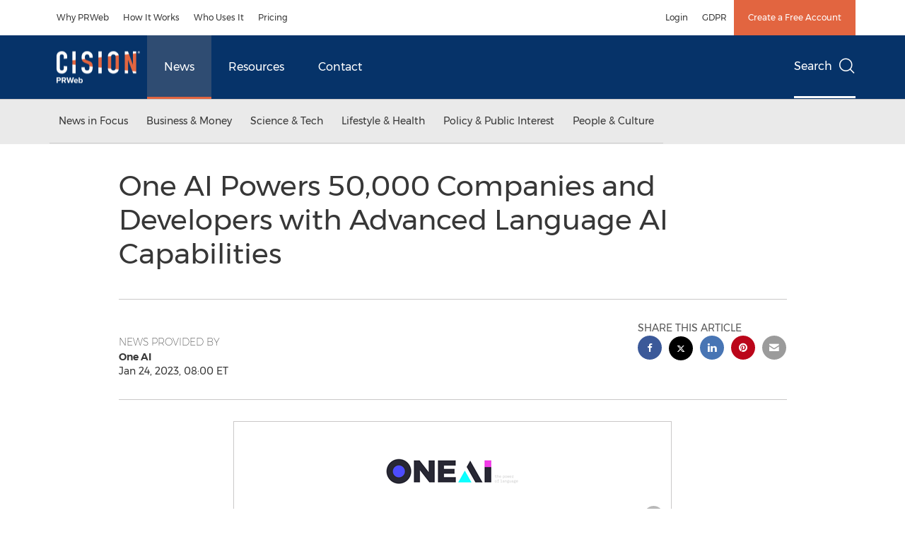

--- FILE ---
content_type: application/javascript
request_url: https://cookiechimp.com/widget/5J4t382.js
body_size: 16912
content:
/*!
* CookieChimp.com: The Modern Consent Management Platform | v1.0.54
*
* IMPORTANT: Do not bundle the contents of this JS file. It is dynamically generated
* for each request to deliver the appropriate configuration to the visitor.
*/
function setCookieChimpConsentString(){const e=function(){const e=document.cookie.split("; ").find(e=>e.startsWith("cookiechimp_pref_5J4t382="));if(!e)return!1;try{const o=decodeURIComponent(e.split("=")[1]);return JSON.parse(o)}catch(e){return!1}}();return e?(window.cookieChimpConsentString=e.categories.join(","),e.services&&(window.cookieChimpConsentString=window.cookieChimpConsentString.concat(",",Object.values(e.services).flat().join(",")))):window.cookieChimpConsentString="",document.dispatchEvent(new CustomEvent("cc:consentStringUpdated",{detail:{consentString:window.cookieChimpConsentString}})),window.cookieChimpConsentString}window.dataLayer=window.dataLayer||[],"undefined"==typeof gtag&&(window.gtag=function(){dataLayer.push(arguments)});const gcmDefaultConsentState={ad_storage:"granted",analytics_storage:"granted",functionality_storage:"granted",personalization_storage:"granted",security_storage:"granted",ad_personalization:"granted",ad_user_data:"granted","Adobe Analytics":"granted","Microsoft Clarity":"granted",Hotjar:"granted","Google Analytics":"granted","Adobe Audience Manager":"granted","Adobe Experience Cloud":"granted","Oracle Eloqua":"granted","Microsoft Advertising":"granted","LinkedIn Insights Tag":"granted","Facebook Pixel":"granted",CookieChimp:"granted",Cloudflare:"granted",test:"granted"};gtag("consent","default",gcmDefaultConsentState),gtag("set","ads_data_redaction",!0),gtag("set","url_passthrough",!1),setCookieChimpConsentString(),function(e){if(document.body)e();else{const o=setInterval(()=>{document.body&&(clearInterval(o),e())},10)}}(function(){var e,o;"function"!=typeof require&&(e=this,o=function(e){"use strict";function o(e,o,t,n,c){const s=k.o,i=k.ne,a=O("label"),l=O("input"),f=O("span"),p=O("span"),m=O("span"),g=O("span"),h=O("span");if(g.innerHTML=K(1,3),h.innerHTML=K(0,3),l.type="checkbox",P(a,"section__toggle-wrapper"),P(l,"section__toggle"),P(g,"toggle__icon-on"),P(h,"toggle__icon-off"),P(f,"toggle__icon"),P(p,"toggle__icon-circle"),P(m,"toggle__label"),x(f,d,"true"),n?(P(a,"toggle-service"),x(l,r,c),i.ae[c][o]=l):i.se[o]=l,n?(e=>{Z(l,"change",()=>{const o=i.ae[e],t=i.se[e];s.Z[e]=[];for(let t in o){const n=o[t];n.checked&&s.Z[e].push(n.value)}t.checked=s.Z[e].length>0})})(c):(e=>{Z(l,u,()=>{const o=i.ae[e],t=l.checked;s.Z[e]=[];for(let n in o)o[n].checked=t,t&&s.Z[e].push(n)})})(o),l.value=o,m.textContent=e.replace(/<.*>.*<\/.*>/gm,""),I(p,h),I(p,g),I(f,p),s.T)(t.readOnly||t.enabled)&&(l.checked=!0);else if(n){const e=s.Y[c];l.checked=t.readOnly||b(e,o)}else b(s.R,o)&&(l.checked=!0);return t.readOnly&&(l.disabled=!0),I(a,l),I(a,f),I(a,m),a}const t="opt-in",n="opt-out",c="show--consent",s="show--preferences",i="disable--interaction",r="data-category",a="div",l="button",d="aria-hidden",f="btn-group",u="click",p="data-role",m="consentModal",g="preferencesModal";class h{constructor(){this.t={mode:t,revision:0,autoShow:!0,lazyHtmlGeneration:!0,autoClearCookies:!0,manageScriptTags:!0,hideFromBots:!0,cookie:{name:"cc_cookie",expiresAfterDays:182,domain:"",path:"/",sameSite:"Lax"}},this.o={i:{},l:"",_:{},u:{},p:{},m:[],v:!1,h:null,C:null,S:null,M:"",T:!0,D:!1,k:!1,A:!1,N:!1,H:[],V:!1,j:!0,I:[],L:!1,F:"",P:!1,O:[],R:[],B:[],G:[],J:!1,U:!1,$:!1,q:[],K:[],W:[],X:{},Y:{},Z:{},ee:{},te:{},oe:[]},this.ne={se:{},ae:{}},this.ce={},this.re={ie:"cc:onFirstConsent",le:"cc:onConsent",de:"cc:onChange",fe:"cc:onModalShow",_e:"cc:onModalHide",ue:"cc:onModalReady"}}}const k=new h,v=(e,o)=>e.indexOf(o),b=(e,o)=>-1!==v(e,o),y=e=>Array.isArray(e),_=e=>"string"==typeof e,C=e=>!!e&&"object"==typeof e&&!y(e),w=e=>"function"==typeof e,S=e=>Object.keys(e),j=e=>Array.from(new Set(e)),T=()=>document.activeElement,L=e=>e.preventDefault(),M=(e,o)=>e.querySelectorAll(o),A=e=>e.dispatchEvent(new Event("change")),O=e=>{const o=document.createElement(e);return e===l&&(o.type=e),o},x=(e,o,t)=>e.setAttribute(o,t),E=(e,o,t)=>{e.removeAttribute(t?"data-"+o:o)},D=(e,o,t)=>e.getAttribute(t?"data-"+o:o),I=(e,o)=>e.appendChild(o),P=(e,o)=>e.classList.add(o),R=(e,o)=>P(e,"cm__"+o),U=(e,o)=>P(e,"pm__"+o),z=(e,o)=>e.classList.remove(o),J=e=>{if("object"!=typeof e)return e;if(e instanceof Date)return new Date(e.getTime());let o=Array.isArray(e)?[]:{};for(let t in e){let n=e[t];o[t]=J(n)}return o},G=()=>{const e={},{O:o,X:t,Y:n}=k.o;for(const c of o)e[c]=q(n[c],S(t[c]));return e},H=(e,o)=>dispatchEvent(new CustomEvent(e,{detail:o})),Z=(e,o,t,n)=>{e.addEventListener(o,t),n&&k.o.m.push({pe:e,ge:o,me:t})},$=()=>{const e=k.t.cookie.expiresAfterDays;return w(e)?e(k.o.F):e},q=(e,o)=>{const t=e||[],n=o||[];return t.filter(e=>!b(n,e)).concat(n.filter(e=>!b(t,e)))},N=e=>{k.o.R=j(e),k.o.F=(()=>{let e="custom";const{R:o,O:t,B:n}=k.o,c=o.length;return c===t.length?e="all":c===n.length&&(e="necessary"),e})()},B=(e,o,t,n)=>{const c="accept-",{show:s,showPreferences:i,hide:r,hidePreferences:a,acceptCategory:l}=o,d=e||document,f=e=>M(d,`[data-cc="${e}"]`),p=(e,o)=>{L(e),l(o),a(),r()},m=f("show-preferencesModal"),g=f("show-consentModal"),h=f(c+"all"),v=f(c+"necessary"),b=f(c+"custom"),y=k.t.lazyHtmlGeneration;for(const e of m)x(e,"aria-haspopup","dialog"),Z(e,u,e=>{L(e),i()}),y&&(Z(e,"mouseenter",e=>{L(e),k.o.N||t(o,n)},!0),Z(e,"focus",()=>{k.o.N||t(o,n)}));for(let e of g)x(e,"aria-haspopup","dialog"),Z(e,u,e=>{L(e),s(!0)},!0);for(let e of h)Z(e,u,e=>{p(e,"all")},!0);for(let e of b)Z(e,u,e=>{p(e)},!0);for(let e of v)Z(e,u,e=>{p(e,[])},!0)},F=(e,o)=>{e&&(o&&(e.tabIndex=-1),e.focus(),o&&e.removeAttribute("tabindex"))},Y=(e,o)=>{const t=n=>{n.target.removeEventListener("transitionend",t),"opacity"===n.propertyName&&"1"===getComputedStyle(e).opacity&&F((e=>1===e?k.ne.be:k.ne.ve)(o))};Z(e,"transitionend",t)};let V;const W=e=>{clearTimeout(V),e?P(k.ne.ye,i):V=setTimeout(()=>{z(k.ne.ye,i)},500)},X=["M 19.5 4.5 L 4.5 19.5 M 4.5 4.501 L 19.5 19.5","M 3.572 13.406 L 8.281 18.115 L 20.428 5.885","M 21.999 6.94 L 11.639 17.18 L 2.001 6.82 "],K=(e=0,o=1.5)=>`<svg viewBox="0 0 24 24" stroke-width="${o}"><path d="${X[e]}"/></svg>`,Q=e=>{const o=k.ne,t=k.o;(e=>{const n=e===o.he,c=t.i.disablePageInteraction?o.ye:n?o.Ce:o.ye;Z(c,"keydown",o=>{if("Tab"!==o.key||!(n?t.k&&!t.A:t.A))return;const c=T(),s=n?t.q:t.K;0!==s.length&&(o.shiftKey?c!==s[0]&&e.contains(c)||(L(o),F(s[1])):c!==s[1]&&e.contains(c)||(L(o),F(s[0])))},!0)})(e)},ee=["[href]",l,"input","details","[tabindex]"].map(e=>e+':not([tabindex="-1"])').join(","),oe=e=>{const{o:o,ne:t}=k,n=(e,o)=>{const t=M(e,ee);o[0]=t[0],o[1]=t[t.length-1]};1===e&&o.D&&n(t.he,o.q),2===e&&o.N&&n(t.we,o.K)},te=(e,o,t)=>{const{de:n,le:c,ie:s,_e:i,ue:r,fe:a}=k.ce,l=k.re;if(o){const n={modalName:o};return e===l.fe?w(a)&&a(n):e===l._e?w(i)&&i(n):(n.modal=t,w(r)&&r(n)),H(e,n)}const d={cookie:k.o.p};e===l.ie?w(s)&&s(J(d)):e===l.le?w(c)&&c(J(d)):(d.changedCategories=k.o.I,d.changedServices=k.o.ee,w(n)&&n(J(d))),H(e,J(d))},ne=e=>{try{return e()}catch(e){return!1}},ce=e=>{const{Y:o,ee:t,O:n,X:c,oe:s,p:i,I:a}=k.o;for(const e of n){const n=t[e]||o[e]||[];for(const t of n){const n=c[e][t];if(!n)continue;const{onAccept:s,onReject:i}=n;!n.Se&&b(o[e],t)?(n.Se=!0,w(s)&&s()):n.Se&&!b(o[e],t)&&(n.Se=!1,w(i)&&i())}}if(!k.t.manageScriptTags)return;const l=s,d=e||i.categories||[],f=(e,n)=>{if(n>=e.length)return;const c=s[n];if(c.xe)return f(e,n+1);const i=c.Me,l=c.Te,u=c.De,p=b(d,l),m=!!u&&b(o[l],u);if(!u&&!c.ke&&p||!u&&c.ke&&!p&&b(a,l)||u&&!c.ke&&m||u&&c.ke&&!m&&b(t[l]||[],u)){c.xe=!0;const o=D(i,"type",!0);E(i,"type",!!o),E(i,r);let t=D(i,"src",!0);t&&E(i,"src",!0);const s=O("script");s.textContent=i.innerHTML;for(const{nodeName:e}of i.attributes)x(s,e,i[e]||D(i,e));o&&(s.type=o),t?s.src=t:t=i.src;const a=!!t&&(!o||["text/javascript","module"].includes(o));if(a&&(s.onload=s.onerror=()=>{f(e,++n)}),i.replaceWith(s),a)return}f(e,++n)};f(l,0)},se="bottom",ie="left",re="center",ae="right",le="inline",de="wide",fe="pm--",ue=["middle","top",se],pe=[ie,re,ae],me={box:{Ee:[de,le],Ae:ue,Ne:pe,He:se,Ve:ae},cloud:{Ee:[le],Ae:ue,Ne:pe,He:se,Ve:re},bar:{Ee:[le],Ae:ue.slice(1),Ne:[],He:se,Ve:""}},ge={box:{Ee:[],Ae:[],Ne:[],He:"",Ve:""},bar:{Ee:[de],Ae:[],Ne:[ie,ae],He:"",Ve:ie}},he=e=>{const o=k.o.i.guiOptions,t=o&&o.consentModal,n=o&&o.preferencesModal;0===e&&ke(k.ne.he,me,t,"cm--","box","cm"),1===e&&ke(k.ne.we,ge,n,fe,"box","pm")},ke=(e,o,t,n,c,s)=>{e.className=s;const i=t&&t.layout,r=t&&t.position,a=t&&t.flipButtons,l=!t||!1!==t.equalWeightButtons,d=i&&i.split(" ")||[],f=d[0],u=d[1],p=f in o?f:c,m=o[p],g=b(m.Ee,u)&&u,h=r&&r.split(" ")||[],v=h[0],y=n===fe?h[0]:h[1],_=b(m.Ae,v)?v:m.He,C=b(m.Ne,y)?y:m.Ve,w=o=>{o&&P(e,n+o)};w(p),w(g),w(_),w(C),a&&w("flip");const S=s+"__btn--secondary";if("cm"===s){const{je:e,Ie:o}=k.ne;e&&(l?z(e,S):P(e,S)),o&&(l?z(o,S):P(o,S))}else{const{Le:e}=k.ne;e&&(l?z(e,S):P(e,S))}},ve=(e,t)=>{const n=k.o,c=k.ne,{hide:s,hidePreferences:i,acceptCategory:r}=e,m=e=>{r(e),i(),s()},h=n.u&&n.u.preferencesModal;if(!h)return;const v=h.title,b=h.closeIconLabel,y=h.acceptAllBtn,w=h.acceptNecessaryBtn,j=h.savePreferencesBtn,T=h.sections||[],L=y||w||j;if(c.Fe)c.Pe=O(a),U(c.Pe,"body");else{c.Fe=O(a),P(c.Fe,"pm-wrapper");const e=O("div");P(e,"pm-overlay"),I(c.Fe,e),Z(e,u,i),c.we=O(a),P(c.we,"pm"),x(c.we,"role","dialog"),x(c.we,d,!0),x(c.we,"aria-modal",!0),x(c.we,"aria-labelledby","pm__title"),Z(c.ye,"keydown",e=>{27===e.keyCode&&i()},!0),c.Oe=O(a),U(c.Oe,"header"),c.Re=O("h2"),U(c.Re,"title"),c.Re.id="pm__title",c.Be=O(l),U(c.Be,"close-btn"),x(c.Be,"aria-label",h.closeIconLabel||""),Z(c.Be,u,i),c.Ge=O("span"),c.Ge.innerHTML=K(),I(c.Be,c.Ge),c.Je=O(a),U(c.Je,"body"),c.Ue=O(a),U(c.Ue,"footer");var M=O(a);P(M,"btns");var A=O(a),E=O(a);U(A,f),U(E,f),I(c.Ue,A),I(c.Ue,E),I(c.Oe,c.Re),I(c.Oe,c.Be),c.ve=O(a),x(c.ve,"tabIndex",-1),I(c.we,c.ve),I(c.we,c.Oe),I(c.we,c.Je),L&&I(c.we,c.Ue),I(c.Fe,c.we)}let D;v&&(c.Re.innerHTML=v,b&&x(c.Be,"aria-label",b)),T.forEach((e,t)=>{const s=e.title,i=e.description,r=e.linkedCategory,f=r&&n.P[r],p=e.cookieTable,m=p&&p.body,g=p&&p.caption,k=m&&m.length>0,v=!!f,b=v&&n.X[r],y=C(b)&&S(b)||[],w=v&&(!!i||!!k||S(b).length>0);var j=O(a);if(U(j,"section"),w||i){var T=O(a);U(T,"section-desc-wrapper")}let L=y.length;if(w&&L>0){const e=O(a);U(e,"section-services");for(const t of y){const n=b[t],c=n&&n.label||t,s=O(a),i=O(a),l=O(a),d=O(a);U(s,"service"),U(d,"service-title"),U(i,"service-header"),U(l,"service-icon");const u=o(c,t,f,!0,r);d.innerHTML=c,I(i,l),I(i,d),I(s,i),I(s,u),I(e,s)}I(T,e)}if(s){var M=O(a),A=O(v?l:a);if(U(M,"section-title-wrapper"),U(A,"section-title"),A.innerHTML=s,I(M,A),v){const e=O("span");e.innerHTML=K(2,3.5),U(e,"section-arrow"),I(M,e),j.className+="--toggle";const t=o(s,r,f);let n=h.serviceCounterLabel;if(L>0&&_(n)){let e=O("span");U(e,"badge"),U(e,"service-counter"),x(e,d,!0),x(e,"data-servicecounter",L),n&&(n=n.split("|"),n=n.length>1&&L>1?n[1]:n[0],x(e,"data-counterlabel",n)),e.innerHTML=L+(n?" "+n:""),I(A,e)}if(w){U(j,"section--expandable");var E=r+"-desc";x(A,"aria-expanded",!1),x(A,"aria-controls",E)}I(M,t)}else x(A,"role","heading"),x(A,"aria-level","3");I(j,M)}if(i){var R=O("p");U(R,"section-desc"),R.innerHTML=i,I(T,R)}if(w&&(x(T,d,"true"),T.id=E,((e,o,t)=>{Z(A,u,()=>{o.classList.contains("is-expanded")?(z(o,"is-expanded"),x(t,"aria-expanded","false"),x(e,d,"true")):(P(o,"is-expanded"),x(t,"aria-expanded","true"),x(e,d,"false"))})})(T,j,A),k)){const e=O("table"),o=O("thead"),n=O("tbody");if(g){const o=O("caption");U(o,"table-caption"),o.innerHTML=g,e.appendChild(o)}U(e,"section-table"),U(o,"table-head"),U(n,"table-body");const s=p.headers,i=S(s),r=c.$e.createDocumentFragment(),l=O("tr");for(const e of i){const o=s[e],n=O("th");n.id="cc__row-"+o+t,x(n,"scope","col"),U(n,"table-th"),n.innerHTML=o,I(r,n)}I(l,r),I(o,l);const d=c.$e.createDocumentFragment();for(const e of m){const o=O("tr");U(o,"table-tr");for(const n of i){const c=s[n],i=e[n],r=O("td"),l=O(a);U(r,"table-td"),x(r,"data-column",c),x(r,"headers","cc__row-"+c+t),l.insertAdjacentHTML("beforeend",i),I(r,l),I(o,r)}I(d,o)}I(n,d),I(e,o),I(e,n),I(T,e)}(w||i)&&I(j,T);const J=c.Pe||c.Je;v?(D||(D=O(a),U(D,"section-toggles")),D.appendChild(j)):D=null,I(J,D||j)}),y&&(c.ze||(c.ze=O(l),U(c.ze,"btn"),x(c.ze,p,"all"),I(A,c.ze),Z(c.ze,u,()=>m("all"))),c.ze.innerHTML=y),w&&(c.Le||(c.Le=O(l),U(c.Le,"btn"),x(c.Le,p,"necessary"),I(A,c.Le),Z(c.Le,u,()=>m([]))),c.Le.innerHTML=w),j&&(c.qe||(c.qe=O(l),U(c.qe,"btn"),U(c.qe,"btn--secondary"),x(c.qe,p,"save"),I(E,c.qe),Z(c.qe,u,()=>m())),c.qe.innerHTML=j),c.Pe&&(c.we.replaceChild(c.Pe,c.Je),c.Je=c.Pe),he(1),n.N||(n.N=!0,te(k.re.ue,g,c.we),t(e),I(c.Ce,c.Fe),Q(c.we),setTimeout(()=>P(c.Fe,"cc--anim"),100)),oe(2)},be=()=>{const e=O("span");return k.ne.Ke||(k.ne.Ke=e),e},ye=(e,o)=>{const t=k.o,n=k.ne,{hide:c,showPreferences:s,acceptCategory:i}=e,r=t.u&&t.u.consentModal;if(!r)return;const g=r.acceptAllBtn,h=r.acceptNecessaryBtn,v=r.showPreferencesBtn,b=r.closeIconLabel,y=r.footer,_=r.label,C=r.title,w=e=>{c(),i(e)};if(!n.Qe){n.Qe=O(a),n.he=O(a),n.We=O(a),n.Xe=O(a),n.Ye=O(a),P(n.Qe,"cm-wrapper"),P(n.he,"cm"),R(n.We,"body"),R(n.Xe,"texts"),R(n.Ye,"btns"),x(n.he,"role","dialog"),x(n.he,"aria-modal","true"),x(n.he,d,"false"),x(n.he,"aria-describedby","cm__desc"),_?x(n.he,"aria-label",_):C&&x(n.he,"aria-labelledby","cm__title");const e="box",o=t.i.guiOptions,c=o&&o.consentModal,s=(c&&c.layout||e).split(" ")[0]===e;C&&b&&s&&(n.Ie||(n.Ie=O(l),n.Ie.innerHTML=K(),R(n.Ie,"btn"),R(n.Ie,"btn--close"),Z(n.Ie,u,()=>{w([])}),I(n.We,n.Ie)),x(n.Ie,"aria-label",b)),I(n.We,n.Xe),(g||h||v)&&I(n.We,n.Ye),n.be=O(a),x(n.be,"tabIndex",-1),I(n.he,n.be),I(n.he,n.We),I(n.Qe,n.he)}C&&(n.Ze||(n.Ze=O("h2"),n.Ze.className=n.Ze.id="cm__title",I(n.Xe,n.Ze)),n.Ze.innerHTML=C);let S=r.description;if(S&&(t.V&&(S=S.replace("{{revisionMessage}}",t.j?"":r.revisionMessage||"")),n.et||(n.et=O("p"),n.et.className=n.et.id="cm__desc",I(n.Xe,n.et)),n.et.innerHTML=S),g&&(n.tt||(n.tt=O(l),I(n.tt,be()),R(n.tt,"btn"),x(n.tt,p,"all"),Z(n.tt,u,()=>{w("all")})),n.tt.firstElementChild.innerHTML=g),h&&(n.je||(n.je=O(l),I(n.je,be()),R(n.je,"btn"),x(n.je,p,"necessary"),Z(n.je,u,()=>{w([])})),n.je.firstElementChild.innerHTML=h),v&&(n.ot||(n.ot=O(l),I(n.ot,be()),R(n.ot,"btn"),R(n.ot,"btn--secondary"),x(n.ot,p,"show"),Z(n.ot,"mouseenter",()=>{t.N||ve(e,o)}),Z(n.ot,u,s)),n.ot.firstElementChild.innerHTML=v),n.nt||(n.nt=O(a),R(n.nt,f),g&&I(n.nt,n.tt),h&&I(n.nt,n.je),(g||h)&&I(n.We,n.nt),I(n.Ye,n.nt)),n.ot&&!n.st&&(n.st=O(a),n.je&&n.tt?(R(n.st,f),I(n.st,n.ot),I(n.Ye,n.st)):(I(n.nt,n.ot),R(n.nt,f+"--uneven"))),y){if(!n.ct){let e=O(a),o=O(a);n.ct=O(a),R(e,"footer"),R(o,"links"),R(n.ct,"link-group"),I(o,n.ct),I(e,o),I(n.he,e)}n.ct.innerHTML=y}he(0),t.D||(t.D=!0,te(k.re.ue,m,n.he),o(e),I(n.Ce,n.Qe),Q(n.he),setTimeout(()=>P(n.Qe,"cc--anim"),100)),oe(1),B(n.We,e,ve,o)},_e=e=>{if(!_(e))return null;if(e in k.o._)return e;let o=e.slice(0,2);return o in k.o._?o:null},Ce=()=>k.o.l||k.o.i.language.default,we=e=>{e&&(k.o.l=e)},Se=async e=>{const o=k.o;let t=_e(e)?e:Ce(),n=o._[t];return _(n)?n=await(async e=>{try{const o=await fetch(e);return await o.json()}catch(e){return!1}})(n):w(n)&&(n=await n()),!!n&&(o.u=n,we(t),!0)},je=()=>{let e=k.o.i.language.rtl,o=k.ne.Ce;e&&o&&(y(e)||(e=[e]),b(e,k.o.l)?P(o,"cc--rtl"):z(o,"cc--rtl"))},Te=()=>{const e=k.ne;if(e.Ce)return;e.Ce=O(a),e.Ce.id="cc-main",e.Ce.setAttribute("data-nosnippet",""),je();let o=k.o.i.root;o&&_(o)&&(o=document.querySelector(o)),(o||e.$e.body).appendChild(e.Ce)},Le=e=>ne(()=>localStorage.removeItem(e)),Me=(e,o)=>{if(o instanceof RegExp)return e.filter(e=>o.test(e));{const t=v(e,o);return t>-1?[e[t]]:[]}},Ae=e=>{const{hostname:o,protocol:t}=location,{name:n,path:c,domain:s,sameSite:i,useLocalStorage:r}=k.t.cookie,a=e?(()=>{const e=k.o.S,o=e?new Date-e:0;return 864e5*$()-o})():864e5*$(),l=new Date;l.setTime(l.getTime()+a),k.o.p.expirationTime=l.getTime();const d=JSON.stringify(k.o.p);let f=n+"="+encodeURIComponent(d)+(0!==a?"; expires="+l.toUTCString():"")+"; Path="+c+"; SameSite="+i;b(o,".")&&(f+="; Domain="+s),"https:"===t&&(f+="; Secure"),r?((e,o)=>{ne(()=>localStorage.setItem(e,o))})(n,d):document.cookie=f,k.o.p},Oe=(e,o,t)=>{if(0===e.length)return;const n=t||k.t.cookie.domain,c=o||k.t.cookie.path,s="www."===n.slice(0,4),i=s&&n.substring(4),r=(e,o)=>{document.cookie=e+"=; path="+c+(o?"; domain=."+o:"")+"; expires=Thu, 01 Jan 1970 00:00:01 GMT;"};for(const o of e)r(o),r(o,n),s&&r(o,i)},xe=e=>{const o=e||k.t.cookie.name,t=k.t.cookie.useLocalStorage;return((e,o)=>{let t;return t=ne(()=>JSON.parse(o?e:decodeURIComponent(e)),!0)||{},t})(t?(n=o,ne(()=>localStorage.getItem(n))||""):Ee(o,!0),t);var n},Ee=(e,o)=>{const t=document.cookie.match("(^|;)\\s*"+e+"\\s*=\\s*([^;]+)");return t?o?t.pop():e:""},De=e=>{const o=document.cookie.split(/;\s*/),t=[];for(const n of o){let o=n.split("=")[0];e?ne(()=>{e.test(o)&&t.push(o)}):t.push(o)}return t},Ie=(e,o=[])=>{((e,o)=>{const{O:t,R:n,B:c,N:s,Z:i,G:r,X:a}=k.o;let l=[];if(e){y(e)?l.push(...e):_(e)&&(l="all"===e?t:[e]);for(const e of t)i[e]=b(l,e)?S(a[e]):[]}else l=[...n,...r],s&&(l=(()=>{const e=k.ne.se;if(!e)return[];let o=[];for(let t in e)e[t].checked&&o.push(t);return o})());l=l.filter(e=>!b(t,e)||!b(o,e)),l.push(...c),N(l)})(e,o),(()=>{const e=k.o,{Z:o,B:t,Y:n,X:c,O:s}=e,i=s;e.te=J(n);for(const s of i){const i=c[s],r=S(i),a=o[s]&&o[s].length>0,l=b(t,s);if(0!==r.length){if(n[s]=[],l)n[s].push(...r);else if(a){const e=o[s];n[s].push(...e)}else n[s]=e.Z[s];n[s]=j(n[s])}}})(),(()=>{const e=k.o;e.I=k.t.mode===n&&e.T?q(e.G,e.R):q(e.R,e.p.categories);let o=e.I.length>0,c=!1;for(const o of e.O)e.ee[o]=q(e.Y[o],e.te[o]),e.ee[o].length>0&&(c=!0);const s=k.ne.se;for(const o in s)s[o].checked=b(e.R,o);for(const o of e.O){const t=k.ne.ae[o],n=e.Y[o];for(const e in t)t[e].checked=b(n,e)}e.C||(e.C=new Date),e.M||(e.M=([1e7]+-1e3+-4e3+-8e3+-1e11).replace(/[018]/g,e=>(e^crypto.getRandomValues(new Uint8Array(1))[0]&15>>e/4).toString(16))),e.p={categories:J(e.R),revision:k.t.revision,data:e.h,consentTimestamp:e.C.toISOString(),consentId:e.M,services:J(e.Y)},e.S&&(e.p.lastConsentTimestamp=e.S.toISOString());let i=!1;const r=o||c;(e.T||r)&&(e.T&&(e.T=!1,i=!0),e.S=e.S?new Date:e.C,e.p.lastConsentTimestamp=e.S.toISOString(),Ae(),k.t.autoClearCookies&&(i||r)&&(e=>{const o=k.o,t=De(),n=(e=>{const o=k.o;return(e?o.O:o.I).filter(e=>{const t=o.P[e];return!!t&&!t.readOnly&&!!t.autoClear})})(e);for(const e in o.ee)for(const n of o.ee[e]){const c=o.X[e][n].cookies;if(!b(o.Y[e],n)&&c)for(const e of c){const o=Me(t,e.name);Oe(o,e.path,e.domain)}}for(const c of n){const n=o.P[c].autoClear,s=n&&n.cookies||[],i=b(o.I,c),r=!b(o.R,c),a=i&&r;if(e?r:a){n.reloadPage&&a&&(o.L=!0);for(const e of s){const o=Me(t,e.name);Oe(o,e.path,e.domain)}}}})(i),ce()),i&&(te(k.re.ie),te(k.re.le),k.t.mode===t)||(r&&te(k.re.de),e.L&&(e.L=!1,location.reload()))})()},Pe=e=>{const o=k.o.T?[]:k.o.R;return b(o,e)},Re=(e,o)=>{const t=k.o.T?[]:k.o.Y[o]||[];return b(t,e)},Ue=(e,o,t)=>{let n=[];const c=e=>{if(_(e)){let o=Ee(e);""!==o&&n.push(o)}else n.push(...De(e))};if(y(e))for(let o of e)c(o);else c(e);Oe(n,o,t)},ze=e=>{const{ne:o,o:t}=k;if(!t.k){if(!t.D){if(!e)return;ye(Ze,Te)}t.k=!0,t.U=T(),t.v&&W(!0),Y(o.he,1),P(o.ye,c),x(o.he,d,"false"),setTimeout(()=>{F(k.ne.be)},100),te(k.re.fe,m)}},Je=()=>{const{ne:e,o:o,re:t}=k;o.k&&(o.k=!1,o.v&&W(),F(e.Ke,!0),z(e.ye,c),x(e.he,d,"true"),F(o.U),o.U=null,te(t._e,m))},Ge=()=>{const e=k.o;e.A||(e.N||ve(Ze,Te),e.A=!0,e.k?e.$=T():e.U=T(),Y(k.ne.we,2),P(k.ne.ye,s),x(k.ne.we,d,"false"),setTimeout(()=>{F(k.ne.ve)},100),te(k.re.fe,g))},He=()=>{const e=k.o;e.A&&(e.A=!1,(()=>{const e=qe(),o=k.o.P,t=k.ne.se,n=k.ne.ae,c=e=>b(k.o.G,e);for(const s in t){const i=!!o[s].readOnly;t[s].checked=i||(e?Pe(s):c(s));for(const o in n[s])n[s][o].checked=i||(e?Re(o,s):c(s))}})(),F(k.ne.Ge,!0),z(k.ne.ye,s),x(k.ne.we,d,"true"),e.k?(F(e.$),e.$=null):(F(e.U),e.U=null),te(k.re._e,g))};var Ze={show:ze,hide:Je,showPreferences:Ge,hidePreferences:He,acceptCategory:Ie};const $e=(e,o)=>{const t=xe(o);return e?t[e]:t},qe=()=>!k.o.T;e.acceptCategory=Ie,e.acceptService=(e,o)=>{const{O:t,X:n}=k.o;if(!(e&&o&&_(o)&&b(t,o)&&0!==S(n[o]).length))return!1;((e,o)=>{const t=k.o,{X:n,Z:c,N:s}=t,i=k.ne.ae[o]||{},r=k.ne.se[o]||{},a=S(n[o]);if(c[o]=[],_(e)){if("all"===e){if(c[o].push(...a),s)for(let e in i)i[e].checked=!0,A(i[e])}else if(b(a,e)&&c[o].push(e),s)for(let o in i)i[o].checked=e===o,A(i[o])}else if(y(e))for(let t of a){const n=b(e,t);n&&c[o].push(t),s&&(i[t].checked=n,A(i[t]))}const l=0===c[o].length;t.R=l?t.R.filter(e=>e!==o):j([...t.R,o]),s&&(r.checked=!l,A(r))})(e,o),Ie()},e.acceptedCategory=Pe,e.acceptedService=Re,e.eraseCookies=Ue,e.getConfig=e=>{const o=k.t,t=k.o.i;return e?o[e]||t[e]:{...o,...t,cookie:{...o.cookie}}},e.getCookie=$e,e.getUserPreferences=()=>{const{F:e,Y:o}=k.o,{accepted:t,rejected:n}=(()=>{const{T:e,R:o,O:t}=k.o;return{accepted:o,rejected:e?[]:t.filter(e=>!b(o,e))}})();return J({acceptType:e,acceptedCategories:t,rejectedCategories:n,acceptedServices:o,rejectedServices:G()})},e.hide=Je,e.hidePreferences=He,e.loadScript=(e,o)=>{let t=document.querySelector('script[src="'+e+'"]');return new Promise(n=>{if(t)return n(!0);if(t=O("script"),C(o))for(const e in o)x(t,e,o[e]);t.onload=()=>n(!0),t.onerror=()=>{t.remove(),n(!1)},t.src=e,I(document.head,t)})},e.reset=e=>{const{Ce:o,ye:t}=k.ne,{name:n,path:r,domain:a,useLocalStorage:l}=k.t.cookie;e&&(l?Le(n):Ue(n,r,a));for(const{pe:e,ge:o,me:t}of k.o.m)e.removeEventListener(o,t);o&&o.remove(),t&&t.classList.remove(i,s,c);const d=new h;for(const e in k)k[e]=d[e];window._ccRun=!1},e.run=async e=>{const{o:o,t:t,re:c}=k,s=window;if(!s._ccRun){if(s._ccRun=!0,(e=>{const{ne:o,t:t,o:c}=k,s=t,i=c,{cookie:a}=s,l=k.ce,d=e.cookie,f=e.categories,u=S(f)||[],p=navigator,m=document;o.$e=m,o.ye=m.documentElement,a.domain=location.hostname,i.i=e,i.P=f,i.O=u,i._=e.language.translations,i.v=!!e.disablePageInteraction,l.ie=e.onFirstConsent,l.le=e.onConsent,l.de=e.onChange,l._e=e.onModalHide,l.fe=e.onModalShow,l.ue=e.onModalReady;const{mode:g,autoShow:h,lazyHtmlGeneration:v,autoClearCookies:y,revision:_,manageScriptTags:w,hideFromBots:j}=e;g===n&&(s.mode=g),"boolean"==typeof y&&(s.autoClearCookies=y),"boolean"==typeof w&&(s.manageScriptTags=w),"number"==typeof _&&_>=0&&(s.revision=_,i.V=!0),"boolean"==typeof h&&(s.autoShow=h),"boolean"==typeof v&&(s.lazyHtmlGeneration=v),!1===j&&(s.hideFromBots=!1),!0===s.hideFromBots&&p&&(i.J=p.userAgent&&/bot|crawl|spider|slurp|teoma/i.test(p.userAgent)||p.webdriver),C(d)&&(s.cookie={...a,...d}),s.autoClearCookies,i.V,s.manageScriptTags,(e=>{const{P:o,X:t,Y:n,Z:c,B:s}=k.o;for(let i of e){const e=o[i],r=e.services||{},a=C(r)&&S(r)||[];t[i]={},n[i]=[],c[i]=[],e.readOnly&&(s.push(i),n[i]=a),k.ne.ae[i]={};for(let e of a){const o=r[e];o.Se=!1,t[i][e]=o}}})(u),(()=>{if(!k.t.manageScriptTags)return;const e=k.o,o=M(document,"script["+r+"]");for(const t of o){let o=D(t,r),n=t.dataset.service||"",c=!1;if(o&&"!"===o.charAt(0)&&(o=o.slice(1),c=!0),"!"===n.charAt(0)&&(n=n.slice(1),c=!0),b(e.O,o)&&(e.oe.push({Me:t,xe:!1,ke:c,Te:o,De:n}),n)){const t=e.X[o];t[n]||(t[n]={Se:!1})}}})(),we((()=>{const e=k.o.i.language.autoDetect;if(e){const o={browser:navigator.language,document:document.documentElement.lang},t=_e(o[e]);if(t)return t}return Ce()})())})(e),o.J)return;(()=>{const e=k.o,o=k.t,t=xe(),{categories:c,services:s,consentId:i,consentTimestamp:r,lastConsentTimestamp:a,data:l,revision:d}=t,f=y(c);e.p=t,e.M=i;const u=!!i&&_(i);e.C=r,e.C&&(e.C=new Date(r)),e.S=a,e.S&&(e.S=new Date(a)),e.h=void 0!==l?l:null,e.V&&u&&d!==o.revision&&(e.j=!1),e.T=!(u&&e.j&&e.C&&e.S&&f),o.cookie.useLocalStorage&&!e.T&&(e.T=(new Date).getTime()>(t.expirationTime||0),e.T&&Le(o.cookie.name)),e.T,(()=>{const e=k.o;for(const o of e.O){const t=e.P[o];if(t.readOnly||t.enabled){e.G.push(o);const t=e.X[o]||{};for(let c in t)e.Z[o].push(c),e.i.mode===n&&e.Y[o].push(c)}}})(),e.T?o.mode===n&&(e.R=[...e.G]):(e.Y={...e.Y,...s},e.Z={...e.Y},N([...e.B,...c]))})();const a=qe();if(!await Se())return!1;if(B(null,i=Ze,ve,Te),k.o.T&&ye(i,Te),k.t.lazyHtmlGeneration||ve(i,Te),t.autoShow&&!a&&ze(!0),a)return ce(),te(c.le);t.mode===n&&ce(o.G)}var i},e.setCookieData=e=>{let o,t=e.value,n=e.mode,c=!1;const s=k.o;if("update"===n){s.h=o=$e("data");const e=typeof o==typeof t;if(e&&"object"==typeof o){!o&&(o={});for(let e in t)o[e]!==t[e]&&(o[e]=t[e],c=!0)}else!e&&o||o===t||(o=t,c=!0)}else o=t,c=!0;return c&&(s.h=o,s.p.data=o,Ae(!0)),c},e.setLanguage=async(e,o)=>{if(!_e(e))return!1;const t=k.o;return!(e===Ce()&&!0!==o||!await Se(e)||(we(e),t.D&&ye(Ze,Te),t.N&&ve(Ze,Te),je(),0))},e.show=ze,e.showPreferences=Ge,e.validConsent=qe,e.validCookie=e=>""!==Ee(e,!0)},"object"==typeof exports&&"undefined"!=typeof module?o(exports):"function"==typeof define&&define.amd?define(["exports"],o):o((e="undefined"!=typeof globalThis?globalThis:e||self).CookieConsent={})),function(e,o,t){function n(){const e=CookieConsent.getUserPreferences(),o=["cookies","local_storages","session_storages"],t={};return o.forEach(e=>{t[e]=[]}),e.rejectedCategories.forEach(e=>{const n=Y.categories[e];o.forEach(e=>{if(n[e]){const o=n[e];Object.values(o).forEach(o=>{t[e].push(o.name)})}})}),Object.entries(e.rejectedServices).forEach(([e,n])=>{if(n.length>0){const c=Y.categories[e];n.forEach(e=>{c.services[e]&&o.forEach(o=>{if(c.services[e][o]){const n=c.services[e][o];Object.values(n).forEach(e=>{t[o].push(e.name)})}})})}}),t}function c(e){const o=e.replace(/[.+?^${}()|[\]\\]/g,"\\$&").replace(/\*/g,".*");return new RegExp(`^${o}$`)}function s(){const t=n(),s={cookies:[],local_storages:[],session_storages:[]},i={cookies:t=>{const n=t=>{const n=`${t}=; expires=Thu, 01 Jan 1970 00:00:00 UTC; path=/;`;o.cookie=n;const c=e.location.hostname;o.cookie=`${n} domain=${c}`,o.cookie=`${n} domain=.${c}`;const s=c.split(".");if(s.length>2)for(let e=1;e<s.length-1;e++){const t=s.slice(e).join(".");o.cookie=`${n} domain=${t}`,o.cookie=`${n} domain=.${t}`}};if(t.includes("*")){const e=c(t);o.cookie.split(";").map(e=>e.trim()).forEach(o=>{const t=o.split("=")[0];e.test(t)&&(n(t),s.cookies.push(t))})}else n(t),s.cookies.push(t)},local_storages:e=>{if(e.includes("*")){const o=c(e),t=[];for(let e=0;e<localStorage.length;e++){const n=localStorage.key(e);o.test(n)&&t.push(n)}t.forEach(e=>{localStorage.removeItem(e),s.local_storages.push(e)})}else null!==localStorage.getItem(e)&&(localStorage.removeItem(e),s.local_storages.push(e))},session_storages:e=>{if(e.includes("*")){const o=c(e),t=[];for(let e=0;e<sessionStorage.length;e++){const n=sessionStorage.key(e);o.test(n)&&t.push(n)}t.forEach(e=>{sessionStorage.removeItem(e),s.session_storages.push(e)})}else null!==sessionStorage.getItem(e)&&(sessionStorage.removeItem(e),s.session_storages.push(e))}};Object.entries(t).forEach(([e,o])=>{i[e]&&o.forEach(o=>{i[e](o)})})}function i(){var o=null;return e.dataLayer&&e.dataLayer.some(e=>{e.userId&&(o=e.userId)}),o}function r(){return{cookies:a(),local_storage:Object.keys(localStorage),session_storage:Object.keys(sessionStorage)}}function a(){for(var e=o.cookie.split(";"),t={},n=0;n<e.length;n++){var c=e[n].split("="),s=c[0].trim(),i=decodeURIComponent(c[1]);t[s]=i}var r=[];for(var s in t)t.hasOwnProperty(s)&&r.push(s);return r}async function l(o){var t={account_hashid:"5J4t382",consent_banner_hashid:"Z4DuGzR",uuid:b("cookiechimp_uuid"),ip_region:Q,visitor_user_id:i(),visitor_action:o,url:e.location.href,storage_items:G()&&H()?r():{}};if("consent"==o){var n=CookieConsent.getUserPreferences(),c=null,s=null;s=navigator.globalPrivacyControl,t={...t,user_preferences:n,gpc_preference:s,...c?{cookies:c}:{}}}fetch(N+"api/v1/visitors",{method:"POST",body:JSON.stringify(t),headers:{"Content-type":"application/json; charset=UTF-8"}}).then(e=>{if(!e.ok)throw new Error(`HTTP error! Status: ${e.status}`)}).catch(()=>{}).finally(()=>{})}function d(t,n){return new Promise((c,s)=>{if("function"==typeof require)return void require([t],function(o){e[n]=o,c(o)},function(e){s(e)});let i=o.querySelector(`script[src="${t}"]`);if(i)c(i);else{var r=o.createElement("script");r.type="text/javascript",r.src=t,r.dataset.provider="cookiechimp",r.onload=()=>c(r),r.onerror=e=>{s(e)},o.head.prepend(r)}})}async function f(e){"function"==typeof require&&await d($,"CookieConsent"),e()}function u(e){let t=o.querySelector(`link[rel="stylesheet"][href="${e}"]`);if(t)return t;var n=o.createElement("link");return n.rel="stylesheet",n.media="all",n.href=e,n.dataset.provider="cookiechimp",o.head.prepend(n),n}function p(e){let t=o.querySelector('style[data-style-id="cookiechimp-inline-css"]');if(t)return t;var n=o.createElement("style");n.dataset.provider="cookiechimp",n.dataset.styleId="cookiechimp-inline-css",n.appendChild(o.createTextNode(e));let c=o.querySelector('link[data-provider="cookiechimp"]');return c?c.after(n):o.head.prepend(n),n}async function m(){try{await p("#cc-main{letter-spacing:normal;/*havetodothissinceJScompressionremovesthespaces*/}#cc-main>.cm-wrapper>div>.cm__body>.cm__texts>.cm__desc>div>a{background-size:100%1px;color:var(--cc-primary-color);}#cc-main>.cm-wrapper>div>.cm__body>.cm__texts>.cm__desc>div>a:hover{background-size:100%2px;}:root{--cc-bg:#153265;--cc-separator-border-color:#112850;--cc-primary-color:#ffffff;--cc-secondary-color:#ffffff;--cc-link-color:#2b2b2b;--cc-footer-bg:var(--cc-bg);--cc-footer-border-color:var(--cc-separator-border-color);--cc-btn-primary-bg:#bd502b;--cc-btn-primary-hover-bg:#933e22;--cc-btn-primary-color:#ffffff;--cc-btn-primary-hover-color:#ffffff;--cc-btn-secondary-bg:#153265;--cc-btn-secondary-hover-bg:#0c1d3b;--cc-btn-secondary-color:#ffffff;--cc-btn-secondary-hover-color:#ffffff;--cc-btn-secondary-border-color:#153265;--cc-btn-secondary-hover-border-color:#0c1d3b;--cc-modal-border-radius:0.3rem;--cc-btn-border-radius:0.25rem;}.cc--darkmode{--cc-bg:#153265;--cc-separator-border-color:#193c7a;--cc-primary-color:#ffffff;--cc-secondary-color:#ffffff;--cc-link-color:#ffffff;--cc-footer-bg:var(--cc-bg);--cc-footer-border-color:var(--cc-separator-border-color);--cc-btn-primary-bg:#bd502d;--cc-btn-primary-hover-bg:#943f23;--cc-btn-primary-color:#ffffff;--cc-btn-primary-hover-color:#ffffff;--cc-btn-secondary-bg:#0c1d3b;--cc-btn-secondary-hover-bg:#030811;--cc-btn-secondary-color:#ffffff;--cc-btn-secondary-hover-color:#ffffff;--cc-btn-secondary-border-color:#0c1d3b;--cc-btn-secondary-hover-border-color:#030811;}.cc--darkmode#cc-main{color-scheme:dark;}#cookiechimp-floating-icon{all:initial;background-color:#bd502b;color:#ffffff;position:fixed;bottom:20px;left:20px;right:auto;width:32px;height:32px;padding:8px;border-radius:50%;text-align:center;cursor:pointer;z-index:9999;opacity:0;visibility:hidden;}#cookiechimp-floating-icon:hover{background-color:#933e22;color:#ffffff;}#cookiechimp-floating-icon.cc--darkmode{background-color:#bd502d;color:#ffffff;}#cookiechimp-floating-icon.cc--darkmode:hover{background-color:#943f23;color:#ffffff;}#cookiechimp-floating-icon.show{opacity:1;visibility:visible;}#cookiechimp-floating-icon:hover{transform:scale(1.1);}"),await u(q)}catch(e){}}function g(e){return e.match(/^\d{1,3}(\.\d{1,3}){3}$/)||"localhost"===e}function h(e){if(g(e))return e;var o=e.split("."),t=o.slice(-2).join(".");return o.length>2&&o[o.length-2].length<=3&&(t=o.slice(-3).join(".")),t}function k(){var o=e.location.hostname;if(g(o))return o;const t=h(o=o.replace(/^www\./,""));return F.includes(t)?`.${t}`:e.location.hostname}async function v(){if(!(B=b("cookiechimp_uuid"))){var{UUID:e}=await import("https://cdn.jsdelivr.net/npm/uuidjs@5.0.1/+esm");B=e.genV1().hexString;const t=new Date((new Date).getTime()+24*(Y.cookie.expiresAfterDays+1)*60*60*1e3).toUTCString();o.cookie=`cookiechimp_uuid=${B}; domain=${Y.cookie.domain}; expires=${t}; path=/`}return B}function b(e){const t=`; ${o.cookie}`.split(`; ${e}=`);if(2===t.length)return t.pop().split(";").shift()}function y(){var e=CookieConsent.getCookie();return e&&e.data&&e.data.userConsentedAt&&e.revision===Y.revision}function _(){y()||CookieConsent.setCookieData({value:{userConsentedAt:(new Date).getTime()}})}function C(){_(),CookieConsent.hidePreferences(),CookieConsent.hide()}function w(){setTimeout(()=>{e.dispatchEvent(new CustomEvent("cc:onConsented",{detail:{cookie:CookieConsent.getCookie()}}))},100)}function S(o){e.dispatchEvent(new CustomEvent("cc:onUpdate",o))}function j(e,o,t,n,c=!1){W[n]||(e.addEventListener(o,t,c),W[n]={target:e,eventType:o,callback:t})}function T(e){const{target:o,eventType:t,callback:n}=W[e];o&&t&&n&&(o.removeEventListener(t,n),delete W[e])}function L(){for(const e of Object.keys(W))T(e)}function M(e,t,n=()=>!0,c=!0){const s=o.querySelector(e);s&&j(s,"click",function(e){n()&&(e.stopImmediatePropagation(),t())},e,c)}function A(e){let o=e.categories,t=e.services,n={essential:["functionality_storage","security_storage"],marketing:["ad_storage","ad_personalization","ad_user_data"],analytics:["analytics_storage"],personalization:["personalization_storage"]},c={}
;o.forEach(e=>{let o=Object.keys(Y.categories[e]?.services??{}),s=t[e],i=o.every(e=>s.includes(e)),r=s.some(e=>e.toLowerCase().includes("google"));Object.keys(n).includes(e)&&(i||r)&&(n[e].forEach(e=>{c[e]="granted"}),delete n[e])}),Object.keys(n).forEach(e=>{n[e].forEach(e=>{c[e]="denied"})});let s=Object.values(CookieConsent.getUserPreferences().acceptedServices).reduce((e,o)=>e.concat(o),[]),i=Object.values(CookieConsent.getUserPreferences().rejectedServices).reduce((e,o)=>e.concat(o),[]);s.forEach(e=>{c[e]="granted"}),i.forEach(e=>{c[e]="denied"}),gtag("consent","update",c),["cookiechimp_consent_update"].forEach(e=>{dataLayer.push({event:e})})}function O(o,t=5e3,n=100){if(e.google_tag_manager)return void A(o);if(se=o,ce)return;ce=!0;const c=Date.now();ie=setInterval(()=>{e.google_tag_manager?(clearInterval(ie),ce=!1,ie=null,se&&(A(se),se=null)):Date.now()-c>t&&(clearInterval(ie),ce=!1,ie=null,se=null)},n)}function x(){let e,t=CookieConsent.getConfig("language").default||"en";return e="document"===CookieConsent.getConfig("language").autoDetect?o.documentElement.lang:navigator.language||navigator.userLanguage,e||(e=t),e}function E(){return modalMode="",`${N}widget/5J4t382/Z4DuGzR/${x()}/${modalMode}modal?v=8e636234#dark=${X}&origin=${ee}&hostname=${encodeURIComponent(e.location.hostname)}&uuid=${B}`}function D(){const e=o.createElement("iframe");e.src=E(),e.style.display="none",e.onload=function(){e.remove()},o.body.appendChild(e)}function I(){ne.contentWindow.postMessage({type:"cc:currentlyAccepted",data:{message:CookieConsent.getUserPreferences(),timestamp:(new Date).toISOString()}},"*")}function P(e){return Array.isArray(e)?e.sort():null!==e&&"object"==typeof e?Object.fromEntries(Object.entries(e).map(([e,o])=>[e,P(o)])):e}function R(e,o){return JSON.stringify(P(e))===JSON.stringify(P(o))}function U(o){const t=o.categories.includes("marketing")?"granted":"denied";e.uetq.push("consent","update",{ad_storage:t})}function z(){CookieConsent.acceptCategory("all")}function J(){CookieConsent.acceptCategory([])}function G(){const o=e.location.hostname.replace(/^www\./,"");return F.some(e=>{const t=e.replace(/^www\./,"");return o===t||o.endsWith(`.${t}`)})}function H(){return"localhost"!==e.location.hostname}function Z(){function n(){c(!0)}const c=e=>{X=e,o.body.classList.toggle("cc--darkmode",e)};"loading"===o.readyState?j(e,"DOMContentLoaded",n,"setDarkMode"):n(),j(e,"load",function(){D()},"modalPreload");const i={onFirstConsent:({cookie:e})=>{V&&l("consent")},onConsent:({cookie:e})=>{w(),s(e),setCookieChimpConsentString(),V&&O(e),V&&U(e),M(".cm__btn--close",function(){z(),C()}),M('.cm__btn[data-role="necessary"]',function(){J(),C()}),M('.cm__btn[data-role="all"]',function(){z(),C()})},onChange:({cookie:e,changedCategories:o,changedServices:t})=>{V&&S({detail:{cookie:e,changedCategories:o,changedServices:t}})},onModalShow:({modalName:t})=>{if("preferencesModal"===t){const t="",c=o.querySelector("#cc-main .pm__title");if(t&&!c.querySelector("img#cc-modal-logo")&&(c.innerHTML=`<img id="cc-modal-logo" src="${t}" alt="" style="height: 30px" />`),o.getElementById("cookiechimp-iframe-modal"))I();else{ne.src=E(),ne.onload=I;var n=o.querySelector("#cc-main .pm__body");n&&n.replaceWith(ne)}M('.pm__btn[data-role="save"]',function(){if(e.modalUserPreferences){var o=JSON.parse(JSON.stringify(CookieConsent.getUserPreferences()));delete o.acceptType,R(e.modalUserPreferences,o)?y()||l("consent"):(V=!1,CookieConsent.acceptCategory(e.modalUserPreferences.acceptedCategories),Object.keys(e.modalUserPreferences.acceptedServices).forEach(function(o){const t=e.modalUserPreferences.acceptedServices[o];CookieConsent.acceptService(t,o)}),V=!0,S({detail:{cookie:CookieConsent.getCookie(),changedCategories:e.modalUserPreferences.acceptedCategories,changedServices:e.modalUserPreferences.acceptedServices}}))}C(),e.modalUserPreferences}),M('.pm__btn[data-role="all"]',function(){z(),C()}),M('.pm__btn[data-role="necessary"]',function(){J(),C()})}else M(".cm__btn--close",function(){z(),C()}),M('.cm__btn[data-role="necessary"]',function(){J(),C()}),M('.cm__btn[data-role="all"]',function(){z(),C()})},onModalHide:({modalName:e})=>{}};e.addEventListener("cc:onUpdate",({detail:e})=>{const{cookie:o,changedCategories:t,changedServices:n}=e;s(o),setCookieChimpConsentString(),l("consent"),O(o),U(o)}),"undefined"!=typeof CookieConsent&&CookieConsent.reset(),CookieConsent.run({...i,...Y}).then(()=>{v().then(()=>{if(l("page_view"),j(e,"message",function(o){if(o.source===ne.contentWindow&&["https://cookiechimp.com","https://www.cookiechimp.com"].includes(o.origin))try{const t=o.data;if("cc:modalConsentUpdate"!==t.type)return;e.modalUserPreferences=t.data.message}catch(e){}},"iframeMessageListener"),y()||setTimeout(CookieConsent.show(!0),0),y()){const e=CookieConsent.getUserPreferences(),o=Object.entries(Y.categories).filter(([e,o])=>o.enabled&&o.readOnly);V=!1;for(const[t,n]of o){const o=Object.keys(n.services||{});for(const n of o)e.acceptedServices[t].includes(n)||CookieConsent.acceptService(n,t)}V=!0}CookieConsent.getCookie("consentId")||z(),(async()=>{e[t]=Object.assign(e[t],await CookieConsent),e.dispatchEvent(new Event("CookieChimpReady"))})()}).then(()=>{e.dispatchEvent(new CustomEvent("cc:done"))})})}if(e.CookieChimpObject)return;e.CookieChimpObject=t,e[t]=e[t]||function(){(e[t].q=e[t].q||[]).push(arguments)},e[t].l=1*new Date;const $="https://cdn.jsdelivr.net/gh/danielpaul/cookieconsent@v3.0.1-patch.1/dist/cookieconsent.umd.js",q="https://cdn.jsdelivr.net/gh/orestbida/cookieconsent@v3.0.0/dist/cookieconsent.css",N="https://cookiechimp.com/";var B;const F=["prnewswire.com","newswire.ca","prnewswire.co.uk","prweb.com","prnmedia.prnewswire.com","localhost"];var Y={autoShow:!1,disablePageInteraction:!1,mode:"opt-out",categories:{essential:{enabled:!0,readOnly:!0,cookies:[],local_storages:[],session_storages:[],services:{Cloudflare:{label:"Cloudflare",cookies:[{name:"__cf_bm"},{name:"__cflb"},{name:"__cfruid"},{name:"__cfseq"},{name:"__cfwaitingroom"},{name:"_cfuvid"},{name:"cf_clearance"},{name:"cf_ob_info"},{name:"cf_use_ob"}],local_storages:[],session_storages:[]},CookieChimp:{label:"CookieChimp",cookies:[{name:"cookiechimp_pref_*"},{name:"cookiechimp_uuid"}],local_storages:[],session_storages:[]}}},personalization:{enabled:!0,readOnly:!1,cookies:[],local_storages:[],session_storages:[],services:{test:{label:"test",cookies:[],local_storages:[],session_storages:[]}}},marketing:{enabled:!0,readOnly:!1,cookies:[],local_storages:[],session_storages:[],services:{"Adobe Audience Manager":{label:"Adobe Audience Manager",cookies:[{name:"demdex"},{name:"dpm"}],local_storages:[],session_storages:[]},"Adobe Experience Cloud":{label:"Adobe Experience Cloud",cookies:[{name:"AMCV_*AdobeOrg"},{name:"AMCVS_*AdobeOrg"}],local_storages:[],session_storages:[]},"Facebook Pixel":{label:"Facebook Pixel",cookies:[{name:"_fbc"},{name:"_fbp"},{name:"fr"}],local_storages:[],session_storages:[]},"LinkedIn Insights Tag":{label:"LinkedIn Insights Tag",cookies:[{name:"bcookie"},{name:"li_fat_id"},{name:"li_gc"},{name:"lidc"}],local_storages:[],session_storages:[]},"Microsoft Advertising":{label:"Microsoft Advertising",cookies:[{name:"_uetsid"},{name:"_uetvid"},{name:"ANONCHK"},{name:"MSPTC"},{name:"MUID"},{name:"SRM_B"}],local_storages:[{name:"_uetsid"},{name:"_uetsid_exp"},{name:"_uetvid"},{name:"_uetvid_exp"}],session_storages:[]},"Oracle Eloqua":{label:"Oracle Eloqua",cookies:[{name:"ELOQUA"},{name:"ELQSTATUS"}],local_storages:[],session_storages:[]}}},analytics:{enabled:!0,readOnly:!1,cookies:[{name:"Google Analytics"}],local_storages:[],session_storages:[],services:{"Adobe Analytics":{label:"Adobe Analytics",cookies:[{name:"s_ac"},{name:"s_cc"},{name:"s_ecid"},{name:"s_fid"},{name:"s_sq"},{name:"s_vi"}],local_storages:[],session_storages:[]},"Google Analytics":{label:"Google Analytics",cookies:[{name:"_ga"},{name:"_ga_*"},{name:"_gali"},{name:"_gat"},{name:"_gat_gtag_*"},{name:"_gid"}],local_storages:[],session_storages:[]},Hotjar:{label:"Hotjar",cookies:[{name:"_hjClosedSurveyInvites"},{name:"_hjCookieTest"},{name:"_hjDonePolls"},{name:"_hjHasCachedUserAttributes"},{name:"_hjLocalStorageTest"},{name:"_hjMinimizedPolls"},{name:"_hjSession_*"},{name:"_hjSessionStorageTest"},{name:"_hjSessionUser_*"},{name:"_hjShownFeedbackMessage"},{name:"_hjTLDTest"},{name:"_hjUserAttributesHash"}],local_storages:[{name:"_hjUserAttributes"},{name:"hjActiveViewportIds"}],session_storages:[{name:"hjViewportId"}]},"Microsoft Clarity":{label:"Microsoft Clarity",cookies:[{name:"_clck"},{name:"_clsk"},{name:"CLID"}],local_storages:[],session_storages:[{name:"_cltk"}]}}}},language:{default:"en",rtl:["ar","dv","fa","ha","he","ks","ku","ps","ur","yi"],autoDetect:"document",translations:{en:"https://cookiechimp.com/widget/5J4t382/Z4DuGzR/en.json?v=8e636234",nl:"https://cookiechimp.com/widget/5J4t382/Z4DuGzR/nl.json?v=8e636234",he:"https://cookiechimp.com/widget/5J4t382/Z4DuGzR/he.json?v=8e636234",cs:"https://cookiechimp.com/widget/5J4t382/Z4DuGzR/cs.json?v=8e636234",de:"https://cookiechimp.com/widget/5J4t382/Z4DuGzR/de.json?v=8e636234",ar:"https://cookiechimp.com/widget/5J4t382/Z4DuGzR/ar.json?v=8e636234",nn:"https://cookiechimp.com/widget/5J4t382/Z4DuGzR/nn.json?v=8e636234",sk:"https://cookiechimp.com/widget/5J4t382/Z4DuGzR/sk.json?v=8e636234",sv:"https://cookiechimp.com/widget/5J4t382/Z4DuGzR/sv.json?v=8e636234",it:"https://cookiechimp.com/widget/5J4t382/Z4DuGzR/it.json?v=8e636234",da:"https://cookiechimp.com/widget/5J4t382/Z4DuGzR/da.json?v=8e636234",no:"https://cookiechimp.com/widget/5J4t382/Z4DuGzR/no.json?v=8e636234",pl:"https://cookiechimp.com/widget/5J4t382/Z4DuGzR/pl.json?v=8e636234",fi:"https://cookiechimp.com/widget/5J4t382/Z4DuGzR/fi.json?v=8e636234",es:"https://cookiechimp.com/widget/5J4t382/Z4DuGzR/es.json?v=8e636234",pt:"https://cookiechimp.com/widget/5J4t382/Z4DuGzR/pt.json?v=8e636234",zh:"https://cookiechimp.com/widget/5J4t382/Z4DuGzR/zh.json?v=8e636234",fr:"https://cookiechimp.com/widget/5J4t382/Z4DuGzR/fr.json?v=8e636234",vi:"https://cookiechimp.com/widget/5J4t382/Z4DuGzR/vi.json?v=8e636234",ja:"https://cookiechimp.com/widget/5J4t382/Z4DuGzR/ja.json?v=8e636234",ko:"https://cookiechimp.com/widget/5J4t382/Z4DuGzR/ko.json?v=8e636234",id:"https://cookiechimp.com/widget/5J4t382/Z4DuGzR/id.json?v=8e636234",ru:"https://cookiechimp.com/widget/5J4t382/Z4DuGzR/ru.json?v=8e636234"}},guiOptions:{consentModal:{layout:"box wide",position:"top center",flipButtons:!0,equalWeightButtons:!0},preferencesModal:{layout:"box",position:"left",flipButtons:!0,equalWeightButtons:!0}},cookie:{name:"cookiechimp_pref_5J4t382",domain:"cookieDomain()",expiresAfterDays:182},revision:0};Y.cookie.domain=k();var V=!0;e.ccListenersAdded=e.ccListenersAdded||{};const W=e.ccListenersAdded;var X=!1;const K="US",Q="OH";[K,Q].filter(Boolean),e[t].visitorCountry=K,e[t].visitorRegion=Q,e[t].visitorNeedsConsent=!0,e.modalUserPreferences;const ee=encodeURIComponent(e.location.origin),oe=t=>{const n=o.body;return e.getComputedStyle(n).getPropertyValue(t).trim()},te=e=>`background-image: url('data:image/svg+xml,${encodeURIComponent(`<svg width="24" height="24" viewBox="0 0 24 24" xmlns="http://www.w3.org/2000/svg"><style>.spinner_P7sC{transform-origin:center;animation:spinner_svv2 .75s infinite linear;fill:${e};}@keyframes spinner_svv2{100%{transform:rotate(360deg)}}</style><path d="M10.14,1.16a11,11,0,0,0-9,8.92A1.59,1.59,0,0,0,2.46,12,1.52,1.52,0,0,0,4.11,10.7a8,8,0,0,1,6.66-6.61A1.42,1.42,0,0,0,12,2.69h0A1.57,1.57,0,0,0,10.14,1.16Z" class="spinner_P7sC"/></svg>`)}'); background-repeat: no-repeat; background-position: center center; background-size: 36px;`,ne=Object.assign(o.createElement("iframe"),{id:"cookiechimp-iframe-modal",title:"CookieChimp Consent Banner",width:"100%",height:"100%",frameBorder:"0",scrolling:"auto",style:te(oe("--cc-secondary-color"))});e.uetq=e.uetq||[],e[t].pageview=function(){L(),Z()},pageview=e[t].pageview;let ce=!1,se=null,ie=null;if(!G())return;f(function(){pageview()});{let e=location.href;new MutationObserver(()=>{e!==location.href&&(e=location.href,pageview())}).observe(o,{subtree:!0,childList:!0})}m(),(location.href.includes("gtm_debug")||location.href.includes("gtm_preview"))&&(o.cookie=Y.cookie.name+"=; Path=/; Expires=Thu, 01 Jan 1970 00:00:01 GMT;");const re="granted";e.uetq.push("consent","default",{ad_storage:re})}(window,document,"CookieChimp")});